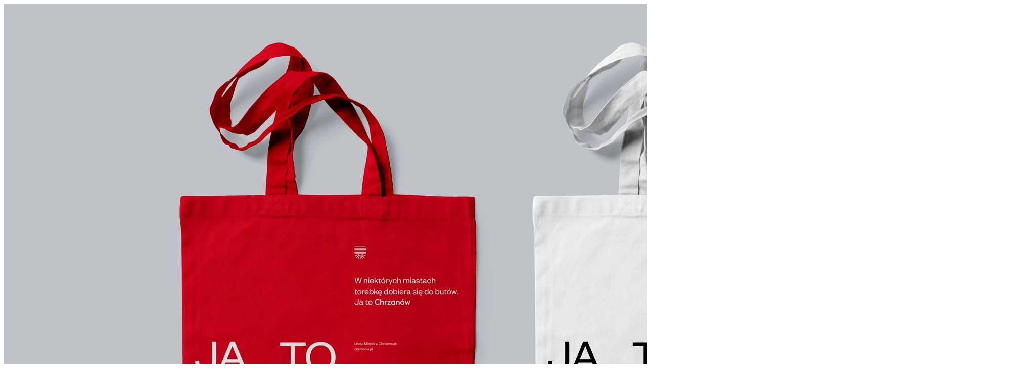

--- FILE ---
content_type: text/html; charset=UTF-8
request_url: https://redkroft.com/portfolio-chrzanow-1911191355_torby-prez/
body_size: -128
content:
<img src="https://redkroft.com/wp-content/uploads/2019/12/Portfolio-Chrzanów-1911191355_torby-prez.jpg" alt="">